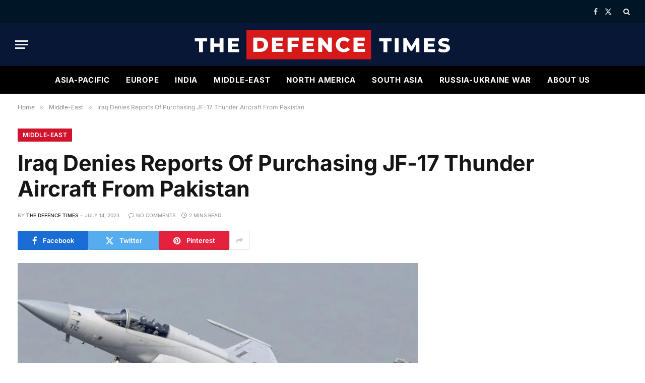

--- FILE ---
content_type: text/html; charset=utf-8
request_url: https://www.google.com/recaptcha/api2/aframe
body_size: 268
content:
<!DOCTYPE HTML><html><head><meta http-equiv="content-type" content="text/html; charset=UTF-8"></head><body><script nonce="GjTqoM5isI8WBNWqyxmf3Q">/** Anti-fraud and anti-abuse applications only. See google.com/recaptcha */ try{var clients={'sodar':'https://pagead2.googlesyndication.com/pagead/sodar?'};window.addEventListener("message",function(a){try{if(a.source===window.parent){var b=JSON.parse(a.data);var c=clients[b['id']];if(c){var d=document.createElement('img');d.src=c+b['params']+'&rc='+(localStorage.getItem("rc::a")?sessionStorage.getItem("rc::b"):"");window.document.body.appendChild(d);sessionStorage.setItem("rc::e",parseInt(sessionStorage.getItem("rc::e")||0)+1);localStorage.setItem("rc::h",'1768828951610');}}}catch(b){}});window.parent.postMessage("_grecaptcha_ready", "*");}catch(b){}</script></body></html>

--- FILE ---
content_type: application/javascript; charset=utf-8
request_url: https://fundingchoicesmessages.google.com/f/AGSKWxWOWkdAzQq5_bVqdsI-i46uOjDqe86lHehJGfzB645r0QPYFEWi3PIwLQlE43OiBxzS2Y4cgepN9wpL1HD4ob_abcFmqthnhBiZERwm5e7K--wr5CfcA3RhEZ9YDWBSsdaKM6gnaQ==?fccs=W251bGwsbnVsbCxudWxsLG51bGwsbnVsbCxudWxsLFsxNzY4ODI4OTU1LDYxMDAwMDAwXSxudWxsLG51bGwsbnVsbCxbbnVsbCxbNywxOSw2LDEwLDE4LDEzXSxudWxsLG51bGwsbnVsbCxudWxsLG51bGwsbnVsbCxudWxsLG51bGwsbnVsbCwzXSwiaHR0cHM6Ly90aGVkZWZlbmNldGltZXMuY29tLzIwMjMvMDcvMTQvaXJhcS1kZW5pZXMtcmVwb3J0cy1vZi1wdXJjaGFzaW5nLWpmLTE3LXRodW5kZXItYWlyY3JhZnQtZnJvbS1wYWtpc3Rhbi8iLG51bGwsW1s4LCJNOWxrelVhWkRzZyJdLFs5LCJlbi1VUyJdLFsxOSwiMiJdLFsyNCwiIl0sWzI5LCJmYWxzZSJdLFsyMSwiW1tbWzUsMSxbMF1dLFsxNzY4ODI4OTUxLDkwMjIyOTAwMF0sWzEyMDk2MDBdXV1dIl1dXQ
body_size: 194
content:
if (typeof __googlefc.fcKernelManager.run === 'function') {"use strict";this.default_ContributorServingResponseClientJs=this.default_ContributorServingResponseClientJs||{};(function(_){var window=this;
try{
var np=function(a){this.A=_.t(a)};_.u(np,_.J);var op=function(a){this.A=_.t(a)};_.u(op,_.J);op.prototype.getWhitelistStatus=function(){return _.F(this,2)};var pp=function(a){this.A=_.t(a)};_.u(pp,_.J);var qp=_.Zc(pp),rp=function(a,b,c){this.B=a;this.j=_.A(b,np,1);this.l=_.A(b,_.Nk,3);this.F=_.A(b,op,4);a=this.B.location.hostname;this.D=_.Dg(this.j,2)&&_.O(this.j,2)!==""?_.O(this.j,2):a;a=new _.Og(_.Ok(this.l));this.C=new _.bh(_.q.document,this.D,a);this.console=null;this.o=new _.jp(this.B,c,a)};
rp.prototype.run=function(){if(_.O(this.j,3)){var a=this.C,b=_.O(this.j,3),c=_.dh(a),d=new _.Ug;b=_.fg(d,1,b);c=_.C(c,1,b);_.hh(a,c)}else _.eh(this.C,"FCNEC");_.lp(this.o,_.A(this.l,_.Ae,1),this.l.getDefaultConsentRevocationText(),this.l.getDefaultConsentRevocationCloseText(),this.l.getDefaultConsentRevocationAttestationText(),this.D);_.mp(this.o,_.F(this.F,1),this.F.getWhitelistStatus());var e;a=(e=this.B.googlefc)==null?void 0:e.__executeManualDeployment;a!==void 0&&typeof a==="function"&&_.Qo(this.o.G,
"manualDeploymentApi")};var sp=function(){};sp.prototype.run=function(a,b,c){var d;return _.v(function(e){d=qp(b);(new rp(a,d,c)).run();return e.return({})})};_.Rk(7,new sp);
}catch(e){_._DumpException(e)}
}).call(this,this.default_ContributorServingResponseClientJs);
// Google Inc.

//# sourceURL=/_/mss/boq-content-ads-contributor/_/js/k=boq-content-ads-contributor.ContributorServingResponseClientJs.en_US.M9lkzUaZDsg.es5.O/d=1/exm=ad_blocking_detection_executable,kernel_loader,loader_js_executable,monetization_cookie_state_migration_initialization_executable,optimization_state_updater_executable,web_iab_us_states_signal_executable,web_monetization_wall_executable/ed=1/rs=AJlcJMzanTQvnnVdXXtZinnKRQ21NfsPog/m=cookie_refresh_executable
__googlefc.fcKernelManager.run('\x5b\x5b\x5b7,\x22\x5b\x5bnull,\\\x22thedefencetimes.com\\\x22,\\\x22AKsRol_32lOJRyGrPxLz0HPb1LEB2XHxn5feM0Hwj3R6NdFHtluT8zTly623lZPt91pVLrIiAORs6Uwq2qY6LGP6gczg2wv_fSmERA2Obj15j199Ys7Q7I2PUBTfKizJ2SqJE22jAG7Gkyf27I-aeEIyeqO1iu3row\\\\u003d\\\\u003d\\\x22\x5d,null,\x5b\x5bnull,null,null,\\\x22https:\/\/fundingchoicesmessages.google.com\/f\/AGSKWxWWnsa-tK4CVBNWPXGe5rwluKQxTT32cEjbc5GI63W7kNrKtdeEMWaf5P0iUyyL_vnpoCOfYyKTjzgrJ-VHH9HwUG_Q1GTiBqUctT_Yuwh1wdbjQQUB3pt4WoFCHYmNL2FWBO0UtQ\\\\u003d\\\\u003d\\\x22\x5d,null,null,\x5bnull,null,null,\\\x22https:\/\/fundingchoicesmessages.google.com\/el\/AGSKWxUFxgfx4Pxm4GLw-lsQkKQm37aFLoF2VDvwHZ_6dIfc_trlULa5eWS4vwxKD_S1tlrWW_u-zJLrmqzAYNRGLn1tdjW8HwUy3j7n4F_FOlk-8HvV0MPFBGU8AoOjgnwZAJb9-iGKfQ\\\\u003d\\\\u003d\\\x22\x5d,null,\x5bnull,\x5b7,19,6,10,18,13\x5d,null,null,null,null,null,null,null,null,null,3\x5d\x5d,\x5b2,1\x5d\x5d\x22\x5d\x5d,\x5bnull,null,null,\x22https:\/\/fundingchoicesmessages.google.com\/f\/AGSKWxWjsPimQ6XFpL_KROUUsgOlN39XYSNm4ccZhG2AHyCBBkgoSuBObP9kY-cUlQO1U513GRkA7K-ClT-u5pNGUFLp15CtdH25VSxjYtoV2SmXXY9sHGpcsaA7Db1cCZGxfJ4-hw3JSA\\u003d\\u003d\x22\x5d\x5d');}

--- FILE ---
content_type: application/javascript; charset=utf-8
request_url: https://fundingchoicesmessages.google.com/f/AGSKWxWyOGhwofjuRGNZ0oKcVme893WI4XYUet9cssE5RkLo1EXG9bY2MX89YE9sXwtsr1RgoA-Nid6sYbLUvBwL2ZwESqk3rBiVVhLGi-k9peyqBzcGjr98yoUzVkZ7tG8siams7E2a-JZYbEfkNwUDwEJ8QoSPqBqeb0xkT4Qhy3YEnNDGBGKKJmBqzM5y/__tile_ad_/adruptive./adanalytics.-ad-unit./bmndoubleclickad.
body_size: -1292
content:
window['2ace024e-2475-428d-983a-8d9e37b8563e'] = true;